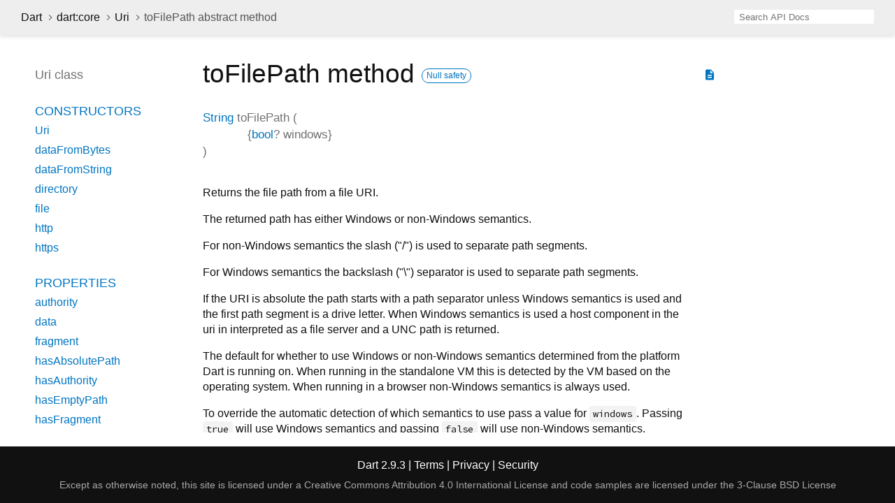

--- FILE ---
content_type: text/html
request_url: https://api.dart.dev/stable/2.9.3/dart-core/Uri/toFilePath.html
body_size: 3112
content:
<!DOCTYPE html>
<html lang="en">
<head>
  <meta charset="utf-8">
  <meta http-equiv="X-UA-Compatible" content="IE=edge">
  <meta name="viewport" content="width=device-width, height=device-height, initial-scale=1, user-scalable=no">
  <meta name="description" content="API docs for the toFilePath method from the Uri class, for the Dart programming language.">
  <title>toFilePath method - Uri class - dart:core library - Dart API</title>
  <link rel="canonical" href="https://api.dart.dev/">

  
  <link href="https://fonts.googleapis.com/css?family=Source+Code+Pro:500,400i,400,300|Source+Sans+Pro:400,300,700" rel="stylesheet">
  <link href="https://fonts.googleapis.com/icon?family=Material+Icons" rel="stylesheet">
  <link rel="stylesheet" href="../../static-assets/github.css">
  <link rel="stylesheet" href="../../static-assets/styles.css">
  <link rel="icon" href="../../static-assets/favicon.png">

<!-- Google tag (gtag.js) -->
<script async src="https://www.googletagmanager.com/gtag/js?id=G-VVQ8908SJ5"></script>
<script>
window.dataLayer = window.dataLayer || [];
function gtag(){dataLayer.push(arguments);}
gtag('js', new Date());

gtag('config', 'G-VVQ8908SJ5');
</script>
<link rel="preconnect" href="https://fonts.googleapis.com">
<link rel="preconnect" href="https://fonts.gstatic.com" crossorigin>
<link rel="preload" href="https://fonts.googleapis.com/css2?family=Google+Sans+Text:wght@400&family=Google+Sans:wght@500&display=swap" as="style">
<link rel="stylesheet" href="https://fonts.googleapis.com/css2?family=Google+Sans+Text:wght@400&family=Google+Sans:wght@500&display=swap">
<link rel="stylesheet" href="https://www.gstatic.com/glue/cookienotificationbar/cookienotificationbar.min.css">
</head>

<body data-base-href="../../" data-using-base-href="false">

<div id="overlay-under-drawer"></div>

<header id="title">
  <button id="sidenav-left-toggle" type="button">&nbsp;</button>
  <ol class="breadcrumbs gt-separated dark hidden-xs">
    <li><a href="../../index.html">Dart</a></li>
    <li><a href="../../dart-core/dart-core-library.html">dart:core</a></li>
    <li><a href="../../dart-core/Uri-class.html">Uri</a></li>
    <li class="self-crumb">toFilePath abstract method</li>
  </ol>
  <div class="self-name">toFilePath</div>
  <form class="search navbar-right" role="search">
    <input type="text" id="search-box" autocomplete="off" disabled class="form-control typeahead" placeholder="Loading search...">
  </form>
</header>

<main>

  <div id="dartdoc-sidebar-left" class="col-xs-6 col-sm-3 col-md-2 sidebar sidebar-offcanvas-left">
    <header id="header-search-sidebar" class="hidden-l">
      <form class="search-sidebar" role="search">
        <input type="text" id="search-sidebar" autocomplete="off" disabled class="form-control typeahead" placeholder="Loading search...">
      </form>
    </header>
    
    <ol class="breadcrumbs gt-separated dark hidden-l" id="sidebar-nav">
      <li><a href="../../index.html">Dart</a></li>
      <li><a href="../../dart-core/dart-core-library.html">dart:core</a></li>
      <li><a href="../../dart-core/Uri-class.html">Uri</a></li>
      <li class="self-crumb">toFilePath abstract method</li>
    </ol>
    
    <h5>Uri class</h5>
    <ol>
    
        <li class="section-title"><a href="../../dart-core/Uri-class.html#constructors">Constructors</a></li>
        <li><a href="../../dart-core/Uri/Uri.html">Uri</a></li>
        <li><a href="../../dart-core/Uri/Uri.dataFromBytes.html">dataFromBytes</a></li>
        <li><a href="../../dart-core/Uri/Uri.dataFromString.html">dataFromString</a></li>
        <li><a href="../../dart-core/Uri/Uri.directory.html">directory</a></li>
        <li><a href="../../dart-core/Uri/Uri.file.html">file</a></li>
        <li><a href="../../dart-core/Uri/Uri.http.html">http</a></li>
        <li><a href="../../dart-core/Uri/Uri.https.html">https</a></li>
    
        <li class="section-title">
            <a href="../../dart-core/Uri-class.html#instance-properties">Properties</a>
        </li>
        <li><a href="../../dart-core/Uri/authority.html">authority</a></li>
        <li><a href="../../dart-core/Uri/data.html">data</a></li>
        <li><a href="../../dart-core/Uri/fragment.html">fragment</a></li>
        <li><a href="../../dart-core/Uri/hasAbsolutePath.html">hasAbsolutePath</a></li>
        <li><a href="../../dart-core/Uri/hasAuthority.html">hasAuthority</a></li>
        <li><a href="../../dart-core/Uri/hasEmptyPath.html">hasEmptyPath</a></li>
        <li><a href="../../dart-core/Uri/hasFragment.html">hasFragment</a></li>
        <li><a href="../../dart-core/Uri/hashCode.html">hashCode</a></li>
        <li><a href="../../dart-core/Uri/hasPort.html">hasPort</a></li>
        <li><a href="../../dart-core/Uri/hasQuery.html">hasQuery</a></li>
        <li><a href="../../dart-core/Uri/hasScheme.html">hasScheme</a></li>
        <li><a href="../../dart-core/Uri/host.html">host</a></li>
        <li><a href="../../dart-core/Uri/isAbsolute.html">isAbsolute</a></li>
        <li><a href="../../dart-core/Uri/origin.html">origin</a></li>
        <li><a href="../../dart-core/Uri/path.html">path</a></li>
        <li><a href="../../dart-core/Uri/pathSegments.html">pathSegments</a></li>
        <li><a href="../../dart-core/Uri/port.html">port</a></li>
        <li><a href="../../dart-core/Uri/query.html">query</a></li>
        <li><a href="../../dart-core/Uri/queryParameters.html">queryParameters</a></li>
        <li><a href="../../dart-core/Uri/queryParametersAll.html">queryParametersAll</a></li>
        <li class="inherited"><a href="../../dart-core/Object/runtimeType.html">runtimeType</a></li>
        <li><a href="../../dart-core/Uri/scheme.html">scheme</a></li>
        <li><a href="../../dart-core/Uri/userInfo.html">userInfo</a></li>
    
        <li class="section-title"><a href="../../dart-core/Uri-class.html#instance-methods">Methods</a></li>
        <li><a href="../../dart-core/Uri/isScheme.html">isScheme</a></li>
        <li><a href="../../dart-core/Uri/normalizePath.html">normalizePath</a></li>
        <li class="inherited"><a href="../../dart-core/Object/noSuchMethod.html">noSuchMethod</a></li>
        <li><a href="../../dart-core/Uri/removeFragment.html">removeFragment</a></li>
        <li><a href="../../dart-core/Uri/replace.html">replace</a></li>
        <li><a href="../../dart-core/Uri/resolve.html">resolve</a></li>
        <li><a href="../../dart-core/Uri/resolveUri.html">resolveUri</a></li>
        <li><a href="../../dart-core/Uri/toFilePath.html">toFilePath</a></li>
        <li><a href="../../dart-core/Uri/toString.html">toString</a></li>
    
        <li class="section-title"><a href="../../dart-core/Uri-class.html#operators">Operators</a></li>
        <li><a href="../../dart-core/Uri/operator_equals.html">operator ==</a></li>
    
        <li class="section-title"><a href="../../dart-core/Uri-class.html#static-properties">Static properties</a></li>
        <li><a href="../../dart-core/Uri/base.html">base</a></li>
    
        <li class="section-title"><a href="../../dart-core/Uri-class.html#static-methods">Static methods</a></li>
        <li><a href="../../dart-core/Uri/decodeComponent.html">decodeComponent</a></li>
        <li><a href="../../dart-core/Uri/decodeFull.html">decodeFull</a></li>
        <li><a href="../../dart-core/Uri/decodeQueryComponent.html">decodeQueryComponent</a></li>
        <li><a href="../../dart-core/Uri/encodeComponent.html">encodeComponent</a></li>
        <li><a href="../../dart-core/Uri/encodeFull.html">encodeFull</a></li>
        <li><a href="../../dart-core/Uri/encodeQueryComponent.html">encodeQueryComponent</a></li>
        <li><a href="../../dart-core/Uri/parse.html">parse</a></li>
        <li><a href="../../dart-core/Uri/parseIPv4Address.html">parseIPv4Address</a></li>
        <li><a href="../../dart-core/Uri/parseIPv6Address.html">parseIPv6Address</a></li>
        <li><a href="../../dart-core/Uri/splitQueryString.html">splitQueryString</a></li>
        <li><a href="../../dart-core/Uri/tryParse.html">tryParse</a></li>
    
    
    
    </ol>
  </div><!--/.sidebar-offcanvas-->

  <div id="dartdoc-main-content" class="col-xs-12 col-sm-9 col-md-8 main-content">
      <div>  <div id="external-links" class="btn-group"><a title="View source code" class="source-link" href="https://github.com/dart-lang/sdk/blob/091c8559e30b764118e6cae612da4fdf0f6d7b81/sdk/lib/core/uri.dart#L598"><i class="material-icons">description</i></a></div>
<h1><span class="kind-method">toFilePath</span> method     <span class="feature feature-null-safety" title="Supports the null safety language feature.">Null safety</span>
</h1></div>

    <section class="multi-line-signature">
      <span class="returntype"><a href="../../dart-core/String-class.html">String</a></span>
            <span class="name ">toFilePath</span>
(<wbr><ol class="parameter-list"><li><span class="parameter" id="toFilePath-param-windows">{<span class="type-annotation"><a href="../../dart-core/bool-class.html">bool</a>?</span> <span class="parameter-name">windows</span>}</span></li>
</ol>)
      
    </section>
    <section class="desc markdown">
      <p>Returns the file path from a file URI.</p>
<p>The returned path has either Windows or non-Windows
semantics.</p>
<p>For non-Windows semantics the slash ("/") is used to separate
path segments.</p>
<p>For Windows semantics the backslash ("\") separator is used to
separate path segments.</p>
<p>If the URI is absolute the path starts with a path separator
unless Windows semantics is used and the first path segment is a
drive letter. When Windows semantics is used a host component in
the uri in interpreted as a file server and a UNC path is
returned.</p>
<p>The default for whether to use Windows or non-Windows semantics
determined from the platform Dart is running on. When running in
the standalone VM this is detected by the VM based on the
operating system. When running in a browser non-Windows semantics
is always used.</p>
<p>To override the automatic detection of which semantics to use pass
a value for <code>windows</code>. Passing <code>true</code> will use Windows
semantics and passing <code>false</code> will use non-Windows semantics.</p>
<p>If the URI ends with a slash (i.e. the last path component is
empty) the returned file path will also end with a slash.</p>
<p>With Windows semantics URIs starting with a drive letter cannot
be relative to the current drive on the designated drive. That is
for the URI <code>file:///c:abc</code> calling <code>toFilePath</code> will throw as a
path segment cannot contain colon on Windows.</p>
<p>Examples using non-Windows semantics (resulting of calling
toFilePath in comment):</p>
<pre class="language-dart"><code>Uri.parse("xxx/yyy");  // xxx/yyy
Uri.parse("xxx/yyy/");  // xxx/yyy/
Uri.parse("file:///xxx/yyy");  // /xxx/yyy
Uri.parse("file:///xxx/yyy/");  // /xxx/yyy/
Uri.parse("file:///C:");  // /C:
Uri.parse("file:///C:a");  // /C:a
</code></pre>
<p>Examples using Windows semantics (resulting URI in comment):</p>
<pre class="language-dart"><code>Uri.parse("xxx/yyy");  // xxx\yyy
Uri.parse("xxx/yyy/");  // xxx\yyy\
Uri.parse("file:///xxx/yyy");  // \xxx\yyy
Uri.parse("file:///xxx/yyy/");  // \xxx\yyy\
Uri.parse("file:///C:/xxx/yyy");  // C:\xxx\yyy
Uri.parse("file:C:xxx/yyy");  // Throws as a path segment
                              // cannot contain colon on Windows.
Uri.parse("file://server/share/file");  // \\server\share\file
</code></pre>
<p>If the URI is not a file URI calling this throws
<a href="../../dart-core/UnsupportedError-class.html">UnsupportedError</a>.</p>
<p>If the URI cannot be converted to a file path calling this throws
<a href="../../dart-core/UnsupportedError-class.html">UnsupportedError</a>.</p>
    </section>
    
    <section class="summary source-code" id="source">
      <h2><span>Implementation</span></h2>
      <pre class="language-dart"><code class="language-dart">// TODO(lrn): Deprecate and move functionality to File class or similar.
// The core libraries should not worry about the platform.
String toFilePath({bool? windows});</code></pre>
    </section>

  </div> <!-- /.main-content -->

  <div id="dartdoc-sidebar-right" class="col-xs-6 col-sm-6 col-md-2 sidebar sidebar-offcanvas-right">
  </div><!--/.sidebar-offcanvas-->

</main>

<footer>
  <span class="no-break">
    Dart
      2.9.3
  </span>
  <span class="glue-footer">
    <span class="no-break">
      | <a href="https://dart.dev/terms" title="Terms of use">Terms</a>
    </span>
    <span class="no-break">
      | <a href="https://policies.google.com/privacy" target="_blank" rel="noopener" title="Privacy policy" class="no-automatic-external">Privacy</a>
    </span>
    <span class="no-break">
      | <a href="https://dart.dev/security" title="Security philosophy and practices">Security</a>
    </span>

    <div class="copyright" style="font-size: 0.9em; color: darkgrey; margin-top: 0.5em;">
      Except as otherwise noted, this site is licensed under a
      <a style="color: darkgrey;" href="https://creativecommons.org/licenses/by/4.0/">
        Creative Commons Attribution 4.0 International License</a>
      and code samples are licensed under the
      <a style="color: darkgrey;" href="https://opensource.org/licenses/BSD-3-Clause" class="no-automatic-external">
        3-Clause BSD License</a>
    </div>
  </span>
</footer>

<script src="https://ajax.googleapis.com/ajax/libs/jquery/3.2.1/jquery.min.js"></script>
<script src="../../static-assets/typeahead.bundle.min.js"></script>
<script src="../../static-assets/highlight.pack.js"></script>
<script src="../../static-assets/URI.js"></script>
<script src="../../static-assets/script.js"></script>









<button aria-hidden="true" class="glue-footer__link glue-cookie-notification-bar-control">
  Cookies management controls
</button>
<script src="https://www.gstatic.com/glue/cookienotificationbar/cookienotificationbar.min.js" data-glue-cookie-notification-bar-category="2B">
</script>
    </body></html>